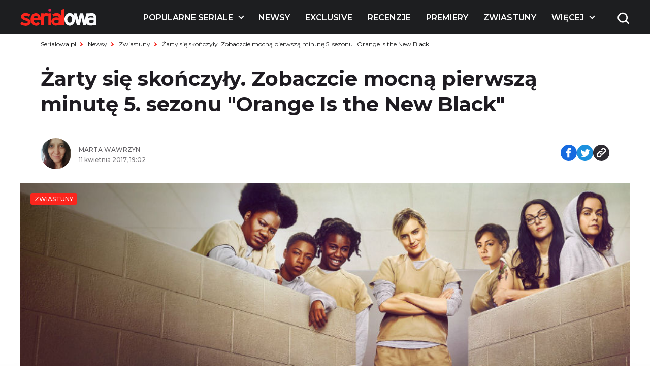

--- FILE ---
content_type: text/html; charset=UTF-8
request_url: https://www.serialowa.pl/148579/orange-is-the-new-black-sezon-5-poczatek-wideo/
body_size: 17403
content:

<!DOCTYPE html>
<html lang="pl-PL">

<head>
  <meta charset="UTF-8">
  <meta name="viewport" content="width=device-width, initial-scale=1, shrink-to-fit=no" />
  <meta name="description" content="Żarty się skończyły. Zobaczcie mocną pierwszą minutę 5. sezonu &quot;Orange Is the New Black&quot; - Serialowa">

      <link rel="shortcut icon" href="https://www.serialowa.pl/wpr/wp-content/uploads/2022/11/favicon-1.png" type="image/x-icon">
  
  <link rel="preconnect" href="https://fonts.googleapis.com">
  <link rel="preconnect" href="https://fonts.gstatic.com" crossorigin>
  <link onload="this.rel='stylesheet'" rel="preload" as="style" href="https://fonts.googleapis.com/css2?family=Montserrat:ital,wght@0,300;0,400;0,500;0,600;0,700;1,300;1,400;1,500;1,600;1,700&display=swap">
  <!--<script id="Cookiebot" src="https://consent.cookiebot.com/uc.js" data-cbid="d55074d0-717f-4818-849e-84bf248eb569" data-blockingmode="auto" type="text/javascript"></script>-->
  <meta name='robots' content='index, follow, max-image-preview:large, max-snippet:-1, max-video-preview:-1' />

	<!-- This site is optimized with the Yoast SEO plugin v19.10 - https://yoast.com/wordpress/plugins/seo/ -->
	<title>Żarty się skończyły. Zobaczcie mocną pierwszą minutę 5. sezonu &quot;Orange Is the New Black&quot; - Serialowa</title><link rel="stylesheet" href="https://www.serialowa.pl/wpr/wp-content/cache/min/1/c26af11ebb04418753dd6430cf3c779a.css" media="all" data-minify="1" />
	<link rel="canonical" href="https://rc.serialowa.pl/148579/orange-is-the-new-black-sezon-5-poczatek-wideo/" />
	<meta property="og:locale" content="pl_PL" />
	<meta property="og:type" content="article" />
	<meta property="og:title" content="Żarty się skończyły. Zobaczcie mocną pierwszą minutę 5. sezonu &quot;Orange Is the New Black&quot; - Serialowa" />
	<meta property="og:description" content="Nowy sezon &#8222;Orange Is the New Black&#8221; zacznie się dokładnie..." />
	<meta property="og:url" content="https://rc.serialowa.pl/148579/orange-is-the-new-black-sezon-5-poczatek-wideo/" />
	<meta property="og:site_name" content="Serialowa" />
	<meta property="article:publisher" content="https://www.facebook.com/Serialowa/" />
	<meta property="article:published_time" content="2017-04-11T17:02:01+00:00" />
	<meta property="article:modified_time" content="2017-04-11T16:59:10+00:00" />
	<meta property="og:image" content="https://rc.serialowa.pl/wpr/wp-content/uploads/2016/06/orange5678.jpg" />
	<meta property="og:image:width" content="1000" />
	<meta property="og:image:height" content="500" />
	<meta property="og:image:type" content="image/jpeg" />
	<meta name="author" content="Marta Wawrzyn" />
	<meta name="twitter:card" content="summary_large_image" />
	<meta name="twitter:creator" content="@madmin" />
	<meta name="twitter:site" content="@serialowa" />
	<script type="application/ld+json" class="yoast-schema-graph">{"@context":"https://schema.org","@graph":[{"@type":"WebPage","@id":"https://rc.serialowa.pl/148579/orange-is-the-new-black-sezon-5-poczatek-wideo/","url":"https://rc.serialowa.pl/148579/orange-is-the-new-black-sezon-5-poczatek-wideo/","name":"Żarty się skończyły. Zobaczcie mocną pierwszą minutę 5. sezonu \"Orange Is the New Black\" - Serialowa","isPartOf":{"@id":"https://www.serialowa.pl/#website"},"primaryImageOfPage":{"@id":"https://rc.serialowa.pl/148579/orange-is-the-new-black-sezon-5-poczatek-wideo/#primaryimage"},"image":{"@id":"https://rc.serialowa.pl/148579/orange-is-the-new-black-sezon-5-poczatek-wideo/#primaryimage"},"thumbnailUrl":"https://www.serialowa.pl/wpr/wp-content/uploads/2016/06/orange5678.jpg","datePublished":"2017-04-11T17:02:01+00:00","dateModified":"2017-04-11T16:59:10+00:00","author":{"@id":"https://www.serialowa.pl/#/schema/person/3985be1dae9a0248fa6704c2f857e659"},"breadcrumb":{"@id":"https://rc.serialowa.pl/148579/orange-is-the-new-black-sezon-5-poczatek-wideo/#breadcrumb"},"inLanguage":"pl-PL","potentialAction":[{"@type":"ReadAction","target":["https://rc.serialowa.pl/148579/orange-is-the-new-black-sezon-5-poczatek-wideo/"]}]},{"@type":"ImageObject","inLanguage":"pl-PL","@id":"https://rc.serialowa.pl/148579/orange-is-the-new-black-sezon-5-poczatek-wideo/#primaryimage","url":"https://www.serialowa.pl/wpr/wp-content/uploads/2016/06/orange5678.jpg","contentUrl":"https://www.serialowa.pl/wpr/wp-content/uploads/2016/06/orange5678.jpg","width":1000,"height":500,"caption":""},{"@type":"BreadcrumbList","@id":"https://rc.serialowa.pl/148579/orange-is-the-new-black-sezon-5-poczatek-wideo/#breadcrumb","itemListElement":[{"@type":"ListItem","position":1,"name":"Serialowa.pl","item":"https://www.serialowa.pl/"},{"@type":"ListItem","position":2,"name":"Newsy","item":"https://www.serialowa.pl/kategoria/news/"},{"@type":"ListItem","position":3,"name":"Zwiastuny","item":"https://www.serialowa.pl/kategoria/news/wideo/"},{"@type":"ListItem","position":4,"name":"Żarty się skończyły. Zobaczcie mocną pierwszą minutę 5. sezonu \"Orange Is the New Black\""}]},{"@type":"WebSite","@id":"https://www.serialowa.pl/#website","url":"https://www.serialowa.pl/","name":"Serialowa","description":"Wszystko, co chcielibyście wiedzieć o serialach","potentialAction":[{"@type":"SearchAction","target":{"@type":"EntryPoint","urlTemplate":"https://www.serialowa.pl/?s={search_term_string}"},"query-input":"required name=search_term_string"}],"inLanguage":"pl-PL"},{"@type":"Person","@id":"https://www.serialowa.pl/#/schema/person/3985be1dae9a0248fa6704c2f857e659","name":"Marta Wawrzyn","image":{"@type":"ImageObject","inLanguage":"pl-PL","@id":"https://www.serialowa.pl/#/schema/person/image/","url":"https://www.serialowa.pl/wpr/wp-content/uploads/2022/11/5.jpeg","contentUrl":"https://www.serialowa.pl/wpr/wp-content/uploads/2022/11/5.jpeg","caption":"Marta Wawrzyn"},"sameAs":["https://twitter.com/madmin"],"url":"https://www.serialowa.pl/author/martawawrzyn/"}]}</script>
	<!-- / Yoast SEO plugin. -->


		<!-- This site uses the Google Analytics by MonsterInsights plugin v8.10.1 - Using Analytics tracking - https://www.monsterinsights.com/ -->
							<script
				src="//www.googletagmanager.com/gtag/js?id=UA-22696632-1"  data-cfasync="false" data-wpfc-render="false" type="text/javascript" async></script>
			<script data-cfasync="false" data-wpfc-render="false" type="text/javascript">
				var mi_version = '8.10.1';
				var mi_track_user = true;
				var mi_no_track_reason = '';
				
								var disableStrs = [
															'ga-disable-UA-22696632-1',
									];

				/* Function to detect opted out users */
				function __gtagTrackerIsOptedOut() {
					for (var index = 0; index < disableStrs.length; index++) {
						if (document.cookie.indexOf(disableStrs[index] + '=true') > -1) {
							return true;
						}
					}

					return false;
				}

				/* Disable tracking if the opt-out cookie exists. */
				if (__gtagTrackerIsOptedOut()) {
					for (var index = 0; index < disableStrs.length; index++) {
						window[disableStrs[index]] = true;
					}
				}

				/* Opt-out function */
				function __gtagTrackerOptout() {
					for (var index = 0; index < disableStrs.length; index++) {
						document.cookie = disableStrs[index] + '=true; expires=Thu, 31 Dec 2099 23:59:59 UTC; path=/';
						window[disableStrs[index]] = true;
					}
				}

				if ('undefined' === typeof gaOptout) {
					function gaOptout() {
						__gtagTrackerOptout();
					}
				}
								window.dataLayer = window.dataLayer || [];

				window.MonsterInsightsDualTracker = {
					helpers: {},
					trackers: {},
				};
				if (mi_track_user) {
					function __gtagDataLayer() {
						dataLayer.push(arguments);
					}

					function __gtagTracker(type, name, parameters) {
						if (!parameters) {
							parameters = {};
						}

						if (parameters.send_to) {
							__gtagDataLayer.apply(null, arguments);
							return;
						}

						if (type === 'event') {
							
														parameters.send_to = monsterinsights_frontend.ua;
							__gtagDataLayer(type, name, parameters);
													} else {
							__gtagDataLayer.apply(null, arguments);
						}
					}

					__gtagTracker('js', new Date());
					__gtagTracker('set', {
						'developer_id.dZGIzZG': true,
											});
															__gtagTracker('config', 'UA-22696632-1', {"forceSSL":"true"} );
										window.gtag = __gtagTracker;										(function () {
						/* https://developers.google.com/analytics/devguides/collection/analyticsjs/ */
						/* ga and __gaTracker compatibility shim. */
						var noopfn = function () {
							return null;
						};
						var newtracker = function () {
							return new Tracker();
						};
						var Tracker = function () {
							return null;
						};
						var p = Tracker.prototype;
						p.get = noopfn;
						p.set = noopfn;
						p.send = function () {
							var args = Array.prototype.slice.call(arguments);
							args.unshift('send');
							__gaTracker.apply(null, args);
						};
						var __gaTracker = function () {
							var len = arguments.length;
							if (len === 0) {
								return;
							}
							var f = arguments[len - 1];
							if (typeof f !== 'object' || f === null || typeof f.hitCallback !== 'function') {
								if ('send' === arguments[0]) {
									var hitConverted, hitObject = false, action;
									if ('event' === arguments[1]) {
										if ('undefined' !== typeof arguments[3]) {
											hitObject = {
												'eventAction': arguments[3],
												'eventCategory': arguments[2],
												'eventLabel': arguments[4],
												'value': arguments[5] ? arguments[5] : 1,
											}
										}
									}
									if ('pageview' === arguments[1]) {
										if ('undefined' !== typeof arguments[2]) {
											hitObject = {
												'eventAction': 'page_view',
												'page_path': arguments[2],
											}
										}
									}
									if (typeof arguments[2] === 'object') {
										hitObject = arguments[2];
									}
									if (typeof arguments[5] === 'object') {
										Object.assign(hitObject, arguments[5]);
									}
									if ('undefined' !== typeof arguments[1].hitType) {
										hitObject = arguments[1];
										if ('pageview' === hitObject.hitType) {
											hitObject.eventAction = 'page_view';
										}
									}
									if (hitObject) {
										action = 'timing' === arguments[1].hitType ? 'timing_complete' : hitObject.eventAction;
										hitConverted = mapArgs(hitObject);
										__gtagTracker('event', action, hitConverted);
									}
								}
								return;
							}

							function mapArgs(args) {
								var arg, hit = {};
								var gaMap = {
									'eventCategory': 'event_category',
									'eventAction': 'event_action',
									'eventLabel': 'event_label',
									'eventValue': 'event_value',
									'nonInteraction': 'non_interaction',
									'timingCategory': 'event_category',
									'timingVar': 'name',
									'timingValue': 'value',
									'timingLabel': 'event_label',
									'page': 'page_path',
									'location': 'page_location',
									'title': 'page_title',
								};
								for (arg in args) {
																		if (!(!args.hasOwnProperty(arg) || !gaMap.hasOwnProperty(arg))) {
										hit[gaMap[arg]] = args[arg];
									} else {
										hit[arg] = args[arg];
									}
								}
								return hit;
							}

							try {
								f.hitCallback();
							} catch (ex) {
							}
						};
						__gaTracker.create = newtracker;
						__gaTracker.getByName = newtracker;
						__gaTracker.getAll = function () {
							return [];
						};
						__gaTracker.remove = noopfn;
						__gaTracker.loaded = true;
						window['__gaTracker'] = __gaTracker;
					})();
									} else {
										console.log("");
					(function () {
						function __gtagTracker() {
							return null;
						}

						window['__gtagTracker'] = __gtagTracker;
						window['gtag'] = __gtagTracker;
					})();
									}
			</script>
				<!-- / Google Analytics by MonsterInsights -->
		
<style id='global-styles-inline-css' type='text/css'>
body{--wp--preset--color--black: #000000;--wp--preset--color--cyan-bluish-gray: #abb8c3;--wp--preset--color--white: #ffffff;--wp--preset--color--pale-pink: #f78da7;--wp--preset--color--vivid-red: #cf2e2e;--wp--preset--color--luminous-vivid-orange: #ff6900;--wp--preset--color--luminous-vivid-amber: #fcb900;--wp--preset--color--light-green-cyan: #7bdcb5;--wp--preset--color--vivid-green-cyan: #00d084;--wp--preset--color--pale-cyan-blue: #8ed1fc;--wp--preset--color--vivid-cyan-blue: #0693e3;--wp--preset--color--vivid-purple: #9b51e0;--wp--preset--gradient--vivid-cyan-blue-to-vivid-purple: linear-gradient(135deg,rgba(6,147,227,1) 0%,rgb(155,81,224) 100%);--wp--preset--gradient--light-green-cyan-to-vivid-green-cyan: linear-gradient(135deg,rgb(122,220,180) 0%,rgb(0,208,130) 100%);--wp--preset--gradient--luminous-vivid-amber-to-luminous-vivid-orange: linear-gradient(135deg,rgba(252,185,0,1) 0%,rgba(255,105,0,1) 100%);--wp--preset--gradient--luminous-vivid-orange-to-vivid-red: linear-gradient(135deg,rgba(255,105,0,1) 0%,rgb(207,46,46) 100%);--wp--preset--gradient--very-light-gray-to-cyan-bluish-gray: linear-gradient(135deg,rgb(238,238,238) 0%,rgb(169,184,195) 100%);--wp--preset--gradient--cool-to-warm-spectrum: linear-gradient(135deg,rgb(74,234,220) 0%,rgb(151,120,209) 20%,rgb(207,42,186) 40%,rgb(238,44,130) 60%,rgb(251,105,98) 80%,rgb(254,248,76) 100%);--wp--preset--gradient--blush-light-purple: linear-gradient(135deg,rgb(255,206,236) 0%,rgb(152,150,240) 100%);--wp--preset--gradient--blush-bordeaux: linear-gradient(135deg,rgb(254,205,165) 0%,rgb(254,45,45) 50%,rgb(107,0,62) 100%);--wp--preset--gradient--luminous-dusk: linear-gradient(135deg,rgb(255,203,112) 0%,rgb(199,81,192) 50%,rgb(65,88,208) 100%);--wp--preset--gradient--pale-ocean: linear-gradient(135deg,rgb(255,245,203) 0%,rgb(182,227,212) 50%,rgb(51,167,181) 100%);--wp--preset--gradient--electric-grass: linear-gradient(135deg,rgb(202,248,128) 0%,rgb(113,206,126) 100%);--wp--preset--gradient--midnight: linear-gradient(135deg,rgb(2,3,129) 0%,rgb(40,116,252) 100%);--wp--preset--duotone--dark-grayscale: url('#wp-duotone-dark-grayscale');--wp--preset--duotone--grayscale: url('#wp-duotone-grayscale');--wp--preset--duotone--purple-yellow: url('#wp-duotone-purple-yellow');--wp--preset--duotone--blue-red: url('#wp-duotone-blue-red');--wp--preset--duotone--midnight: url('#wp-duotone-midnight');--wp--preset--duotone--magenta-yellow: url('#wp-duotone-magenta-yellow');--wp--preset--duotone--purple-green: url('#wp-duotone-purple-green');--wp--preset--duotone--blue-orange: url('#wp-duotone-blue-orange');--wp--preset--font-size--small: 13px;--wp--preset--font-size--medium: 20px;--wp--preset--font-size--large: 36px;--wp--preset--font-size--x-large: 42px;}.has-black-color{color: var(--wp--preset--color--black) !important;}.has-cyan-bluish-gray-color{color: var(--wp--preset--color--cyan-bluish-gray) !important;}.has-white-color{color: var(--wp--preset--color--white) !important;}.has-pale-pink-color{color: var(--wp--preset--color--pale-pink) !important;}.has-vivid-red-color{color: var(--wp--preset--color--vivid-red) !important;}.has-luminous-vivid-orange-color{color: var(--wp--preset--color--luminous-vivid-orange) !important;}.has-luminous-vivid-amber-color{color: var(--wp--preset--color--luminous-vivid-amber) !important;}.has-light-green-cyan-color{color: var(--wp--preset--color--light-green-cyan) !important;}.has-vivid-green-cyan-color{color: var(--wp--preset--color--vivid-green-cyan) !important;}.has-pale-cyan-blue-color{color: var(--wp--preset--color--pale-cyan-blue) !important;}.has-vivid-cyan-blue-color{color: var(--wp--preset--color--vivid-cyan-blue) !important;}.has-vivid-purple-color{color: var(--wp--preset--color--vivid-purple) !important;}.has-black-background-color{background-color: var(--wp--preset--color--black) !important;}.has-cyan-bluish-gray-background-color{background-color: var(--wp--preset--color--cyan-bluish-gray) !important;}.has-white-background-color{background-color: var(--wp--preset--color--white) !important;}.has-pale-pink-background-color{background-color: var(--wp--preset--color--pale-pink) !important;}.has-vivid-red-background-color{background-color: var(--wp--preset--color--vivid-red) !important;}.has-luminous-vivid-orange-background-color{background-color: var(--wp--preset--color--luminous-vivid-orange) !important;}.has-luminous-vivid-amber-background-color{background-color: var(--wp--preset--color--luminous-vivid-amber) !important;}.has-light-green-cyan-background-color{background-color: var(--wp--preset--color--light-green-cyan) !important;}.has-vivid-green-cyan-background-color{background-color: var(--wp--preset--color--vivid-green-cyan) !important;}.has-pale-cyan-blue-background-color{background-color: var(--wp--preset--color--pale-cyan-blue) !important;}.has-vivid-cyan-blue-background-color{background-color: var(--wp--preset--color--vivid-cyan-blue) !important;}.has-vivid-purple-background-color{background-color: var(--wp--preset--color--vivid-purple) !important;}.has-black-border-color{border-color: var(--wp--preset--color--black) !important;}.has-cyan-bluish-gray-border-color{border-color: var(--wp--preset--color--cyan-bluish-gray) !important;}.has-white-border-color{border-color: var(--wp--preset--color--white) !important;}.has-pale-pink-border-color{border-color: var(--wp--preset--color--pale-pink) !important;}.has-vivid-red-border-color{border-color: var(--wp--preset--color--vivid-red) !important;}.has-luminous-vivid-orange-border-color{border-color: var(--wp--preset--color--luminous-vivid-orange) !important;}.has-luminous-vivid-amber-border-color{border-color: var(--wp--preset--color--luminous-vivid-amber) !important;}.has-light-green-cyan-border-color{border-color: var(--wp--preset--color--light-green-cyan) !important;}.has-vivid-green-cyan-border-color{border-color: var(--wp--preset--color--vivid-green-cyan) !important;}.has-pale-cyan-blue-border-color{border-color: var(--wp--preset--color--pale-cyan-blue) !important;}.has-vivid-cyan-blue-border-color{border-color: var(--wp--preset--color--vivid-cyan-blue) !important;}.has-vivid-purple-border-color{border-color: var(--wp--preset--color--vivid-purple) !important;}.has-vivid-cyan-blue-to-vivid-purple-gradient-background{background: var(--wp--preset--gradient--vivid-cyan-blue-to-vivid-purple) !important;}.has-light-green-cyan-to-vivid-green-cyan-gradient-background{background: var(--wp--preset--gradient--light-green-cyan-to-vivid-green-cyan) !important;}.has-luminous-vivid-amber-to-luminous-vivid-orange-gradient-background{background: var(--wp--preset--gradient--luminous-vivid-amber-to-luminous-vivid-orange) !important;}.has-luminous-vivid-orange-to-vivid-red-gradient-background{background: var(--wp--preset--gradient--luminous-vivid-orange-to-vivid-red) !important;}.has-very-light-gray-to-cyan-bluish-gray-gradient-background{background: var(--wp--preset--gradient--very-light-gray-to-cyan-bluish-gray) !important;}.has-cool-to-warm-spectrum-gradient-background{background: var(--wp--preset--gradient--cool-to-warm-spectrum) !important;}.has-blush-light-purple-gradient-background{background: var(--wp--preset--gradient--blush-light-purple) !important;}.has-blush-bordeaux-gradient-background{background: var(--wp--preset--gradient--blush-bordeaux) !important;}.has-luminous-dusk-gradient-background{background: var(--wp--preset--gradient--luminous-dusk) !important;}.has-pale-ocean-gradient-background{background: var(--wp--preset--gradient--pale-ocean) !important;}.has-electric-grass-gradient-background{background: var(--wp--preset--gradient--electric-grass) !important;}.has-midnight-gradient-background{background: var(--wp--preset--gradient--midnight) !important;}.has-small-font-size{font-size: var(--wp--preset--font-size--small) !important;}.has-medium-font-size{font-size: var(--wp--preset--font-size--medium) !important;}.has-large-font-size{font-size: var(--wp--preset--font-size--large) !important;}.has-x-large-font-size{font-size: var(--wp--preset--font-size--x-large) !important;}
.wp-block-navigation a:where(:not(.wp-element-button)){color: inherit;}
:where(.wp-block-columns.is-layout-flex){gap: 2em;}
.wp-block-pullquote{font-size: 1.5em;line-height: 1.6;}
</style>





<script type='text/javascript' src='https://www.serialowa.pl/wpr/wp-content/themes/serialowa/assets/js/jquery.min.js?ver=3.6.2' id='dk-jquery-js'></script>
<script type='text/javascript' src='https://www.serialowa.pl/wpr/wp-content/themes/serialowa/custom/serialowa.js?ver=1.29' id='serialowa-js'></script>
<script type='text/javascript' src='https://www.serialowa.pl/wpr/wp-content/themes/serialowa/assets/js/app.js?ver=1.13' id='dk-app-js-js'></script>
<script data-minify="1" type='text/javascript' src='https://www.serialowa.pl/wpr/wp-content/cache/min/1/wpr/wp-content/themes/serialowa/wp.js?ver=1770044655' id='dk-wp-js-js'></script>
<script type='text/javascript' src='https://www.serialowa.pl/wpr/wp-content/plugins/google-analytics-for-wordpress/assets/js/frontend-gtag.min.js?ver=8.10.1' id='monsterinsights-frontend-script-js'></script>
<script data-cfasync="false" data-wpfc-render="false" type="text/javascript" id='monsterinsights-frontend-script-js-extra'>/* <![CDATA[ */
var monsterinsights_frontend = {"js_events_tracking":"true","download_extensions":"doc,pdf,ppt,zip,xls,docx,pptx,xlsx","inbound_paths":"[]","home_url":"https:\/\/www.serialowa.pl","hash_tracking":"false","ua":"UA-22696632-1","v4_id":""};/* ]]> */
</script>
<script type='application/json' id='wpp-json'>
{"sampling_active":0,"sampling_rate":100,"ajax_url":"https:\/\/www.serialowa.pl\/wp-json\/wordpress-popular-posts\/v1\/popular-posts","api_url":"https:\/\/www.serialowa.pl\/wp-json\/wordpress-popular-posts","ID":148579,"token":"07500426ab","lang":0,"debug":0}
</script>
<script type='text/javascript' src='https://www.serialowa.pl/wpr/wp-content/plugins/wordpress-popular-posts/assets/js/wpp.min.js?ver=6.0.4' id='wpp-js-js'></script>
<link rel="https://api.w.org/" href="https://www.serialowa.pl/wp-json/" /><link rel="alternate" type="application/json" href="https://www.serialowa.pl/wp-json/wp/v2/posts/148579" /><link rel="alternate" type="application/json+oembed" href="https://www.serialowa.pl/wp-json/oembed/1.0/embed?url=https%3A%2F%2Fwww.serialowa.pl%2F148579%2Forange-is-the-new-black-sezon-5-poczatek-wideo%2F" />
<link rel="alternate" type="text/xml+oembed" href="https://www.serialowa.pl/wp-json/oembed/1.0/embed?url=https%3A%2F%2Fwww.serialowa.pl%2F148579%2Forange-is-the-new-black-sezon-5-poczatek-wideo%2F&#038;format=xml" />
<style type="text/css" id="simple-css-output">#blackbird { width: 78px; margin-top: -1px;}.dfp.outofpage { display: none !important;}.wpvq-single-page { font-family: "Oswald", sans-serif;}.wpvq-question .wpvq-question-label { text-align: left !important; font-weight: 400 !important; line-height: 32px !important; }.wpvq-question.wpvq-line .vq-css-label { line-height: 120%; }.wpvq-answer { border: 0px !important; }div.wpvq-next-page button.wpvq-next-page-button:hover { cursor: pointer; }span.wpvq-quiz-title { margin-bottom: 10px; }.wpvq-answer-true { background: #66d821 !important;}.wpvq-answer-false { background: #f62a12 !important;}#wpvq-general-results { font-family: "Oswald", sans-serif;}div#wpvq-share-buttons { margin-top: 10px; }</style><!-- Markup (JSON-LD) structured in schema.org ver.4.8.1 START -->
<script type="application/ld+json">
{
    "@context": "https://schema.org",
    "@type": "Article",
    "mainEntityOfPage": {
        "@type": "WebPage",
        "@id": "https://www.serialowa.pl/148579/orange-is-the-new-black-sezon-5-poczatek-wideo/"
    },
    "headline": "Żarty się skończyły. Zobaczcie mocną pierwszą minutę 5. sezonu \"Orange Is the New Black\"",
    "datePublished": "2017-04-11T19:02:01+0200",
    "dateModified": "2017-04-11T18:59:10+0200",
    "author": {
        "@type": "Person",
        "name": "Marta Wawrzyn"
    },
    "description": "Nowy sezon \"Orange Is the New Black\" zacznie się dokładnie w tym miejscu, w którym skończył się poprzedni. Już",
    "image": {
        "@type": "ImageObject",
        "url": "https://www.serialowa.pl/wpr/wp-content/uploads/2016/06/orange5678.jpg",
        "width": 1000,
        "height": 500
    },
    "publisher": {
        "@type": "Organization",
        "name": "Serialowa.pl",
        "logo": {
            "@type": "ImageObject",
            "url": "https://www.serialowa.pl/wpr/wp-content/uploads/2019/03/serialowa-logox60px.png",
            "width": 229,
            "height": 60
        }
    }
}
</script>
<!-- Markup (JSON-LD) structured in schema.org END -->
            <style id="wpp-loading-animation-styles">@-webkit-keyframes bgslide{from{background-position-x:0}to{background-position-x:-200%}}@keyframes bgslide{from{background-position-x:0}to{background-position-x:-200%}}.wpp-widget-placeholder,.wpp-widget-block-placeholder{margin:0 auto;width:60px;height:3px;background:#dd3737;background:linear-gradient(90deg,#dd3737 0%,#571313 10%,#dd3737 100%);background-size:200% auto;border-radius:3px;-webkit-animation:bgslide 1s infinite linear;animation:bgslide 1s infinite linear}</style>
            <script type='text/javascript' data-wpmeteor-nooptimize="true">
var googletag = googletag || {}; googletag.cmd = googletag.cmd || [];
(function() { var gads = document.createElement('script'); gads.async = true; gads.type = 'text/javascript'; var useSSL = 'https:' == document.location.protocol; gads.src = (useSSL ? 'https:' : 'http:') + '//www.googletagservices.com/tag/js/gpt.js'; var node = document.getElementsByTagName('script')[0]; node.parentNode.insertBefore(gads, node); })();
</script>

<script type='text/javascript' data-wpmeteor-nooptimize="true">
googletag.cmd.push(function() {
var dfp = serialowapl.dfp;
dfp.preDFP();
if(serialowapl.dfp.enabled('t-wideboard1'))dfp.slots["t-wideboard1"] = googletag.defineSlot('/52681517/t-wideboard1', [1200, 300], 'spl-ad-t-wideboard1').defineSizeMapping(dfp.mappings.wideboard).addService(googletag.pubads());
if(serialowapl.dfp.enabled('t-wideboard2'))dfp.slots["t-wideboard2"] = googletag.defineSlot('/52681517/t-wideboard2', [1200, 300], 'spl-ad-t-wideboard2').defineSizeMapping(dfp.mappings.wideboard).addService(googletag.pubads());
if(serialowapl.dfp.enabled('t-screening'))dfp.slots["t-screening"] = googletag.defineSlot('/52681517/t-screening', [1200, 300], 'spl-ad-t-screening').defineSizeMapping(dfp.mappings.wideboard).addService(googletag.pubads());
if(serialowapl.dfp.enabled('t-halfpage1'))dfp.slots["t-halfpage1"] = googletag.defineSlot('/52681517/t-halfpage1', [300, 600], 'spl-ad-t-halfpage1').defineSizeMapping(dfp.mappings.halfpage).addService(googletag.pubads());
if(serialowapl.dfp.enabled('t-halfpage2'))dfp.slots["t-halfpage2"] = googletag.defineSlot('/52681517/t-halfpage2', [300, 600], 'spl-ad-t-halfpage2').defineSizeMapping(dfp.mappings.halfpage).addService(googletag.pubads());
if(serialowapl.dfp.enabled('t-intext1'))if (dfp.device_type != 'desktop')
  dfp.slots["t-intext1"] = googletag.defineSlot('/52681517/t-intext1', [300, 250], 'spl-ad-t-intext1').defineSizeMapping(dfp.mappings.intext).addService(googletag.pubads());
if(serialowapl.dfp.enabled('t-intext2'))if (dfp.device_type != 'desktop')
  dfp.slots["t-intext2"] = googletag.defineSlot('/52681517/t-intext2', [300, 250], 'spl-ad-t-intext2').defineSizeMapping(dfp.mappings.intext).addService(googletag.pubads());
if(serialowapl.dfp.enabled('t-intext3'))if (dfp.device_type != 'desktop')
  dfp.slots["t-intext3"] = googletag.defineSlot('/52681517/t-intext3', [300, 250], 'spl-ad-t-intext3').defineSizeMapping(dfp.mappings.intext).addService(googletag.pubads());
if(serialowapl.dfp.enabled('t-intext4'))if (dfp.device_type != 'desktop')
  dfp.slots["t-intext4"] = googletag.defineSlot('/52681517/t-intext4', [300, 250], 'spl-ad-t-intext4').defineSizeMapping(dfp.mappings.intext).addService(googletag.pubads());
if(serialowapl.dfp.enabled('t-intext5'))if (dfp.device_type != 'desktop')
  dfp.slots["t-intext5"] = googletag.defineSlot('/52681517/t-intext5', [300, 250], 'spl-ad-t-intext5').defineSizeMapping(dfp.mappings.intext).addService(googletag.pubads());
if(serialowapl.dfp.enabled('t-intext-manual'))dfp.slots["t-intext-manual"] = googletag.defineSlot('/52681517/t-intext-manual', [740, 300], 'spl-ad-t-intext-manual').defineSizeMapping(dfp.mappings.intexthybrid).addService(googletag.pubads());
if(serialowapl.dfp.enabled('t-welcomescreen'))dfp.slots["t-welcomescreen"] = googletag.defineSlot('/52681517/t-welcomescreen', [1, 1], 'spl-ad-t-welcomescreen').addService(googletag.pubads());
googletag.pubads().setTargeting('post_id','148579');
googletag.pubads().setTargeting('page_type','post');
googletag.pubads().setTargeting('uri', '/148579/orange-is-the-new-black-sezon-5-poczatek-wideo/');
googletag.pubads().setTargeting('device_type', dfp.device_type);
googletag.pubads().addEventListener('slotRenderEnded', dfp.rendered);
//googletag.pubads().enableSingleRequest();
googletag.pubads().collapseEmptyDivs(true);
googletag.enableServices();
});
</script>
<meta property="fb:app_id" content="2560976087378951" /><script async src="//get.optad360.io/sf/1a97278b-3754-4426-95a2-9a88e96bad9c/plugin.min.js"></script><noscript><style id="rocket-lazyload-nojs-css">.rll-youtube-player, [data-lazy-src]{display:none !important;}</style></noscript>  <title>Żarty się skończyły. Zobaczcie mocną pierwszą minutę 5. sezonu &quot;Orange Is the New Black&quot; - Serialowa</title>
  <script src="https://www.serialowa.pl/wpr/wp-content/themes/serialowa/assets/js/portionMenu.js?v=1.18" data-wpmeteor-nooptimize="true"></script>
  <script data-wpmeteor-nooptimize="true">
    if (window.location.toString().includes("wpvqas")) {
      var scrollDiv = document.querySelector(".wpvq-single-page").offsetTop;
      window.scrollTo({ top: scrollDiv, behavior: 'smooth'});
      location.href = "#wpvq-quiz-14";
    }
  </script>
  <script async src="https://pagead2.googlesyndication.com/pagead/js/adsbygoogle.js?client=ca-pub-9313748373694299" crossorigin="anonymous"></script>
  <!-- (C)2000-2021 Gemius SA - gemiusPrism  / Wezel zbiorczy pp.serialowa.pl1/Strona glowna serwisu -->
  <script type="text/javascript">
  <!--//--><![CDATA[//><!--
  var pp_gemius_identifier = 'zIgw5.CEp8rcrJ.RshiZSsWnnDPNij.toFep8C8eou3.W7';
  // lines below shouldn't be edited
  function gemius_pending(i) { window[i] = window[i] || function() {var x = window[i+'_pdata'] = window[i+'_pdata'] || []; x[x.length]=arguments;};};gemius_pending('gemius_hit'); gemius_pending('gemius_event'); gemius_pending('pp_gemius_hit'); gemius_pending('pp_gemius_event');(function(d,t) {try {var gt=d.createElement(t),s=d.getElementsByTagName(t)[0],l='http'+((location.protocol=='https:')?'s':''); gt.setAttribute('async','async');gt.setAttribute('defer','defer'); gt.src=l+'://gapl.hit.gemius.pl/xgemius.min.js'; s.parentNode.insertBefore(gt,s);} catch (e) {}})(document,'script');
  //--><!]]>
  </script>
<!-- DFP Ad blocking recovery -->
<script async src="https://fundingchoicesmessages.google.com/i/pub-9313748373694299?ers=1" nonce="6gwYdXbluPK8jg68g5Kahw"></script><script nonce="6gwYdXbluPK8jg68g5Kahw">(function() {function signalGooglefcPresent() {if (!window.frames['googlefcPresent']) {if (document.body) {const iframe = document.createElement('iframe'); iframe.style = 'width: 0; height: 0; border: none; z-index: -1000; left: -1000px; top: -1000px;'; iframe.style.display = 'none'; iframe.name = 'googlefcPresent'; document.body.appendChild(iframe);} else {setTimeout(signalGooglefcPresent, 0);}}}signalGooglefcPresent();})();</script>
<!-- Matomo -->
<script>
  var _paq = window._paq = window._paq || [];
  /* tracker methods like "setCustomDimension" should be called before "trackPageView" */
  _paq.push(['trackPageView']);
  _paq.push(['enableLinkTracking']);
  (function() {
    var u="//stat.serialowa.pl/matomo/";
    _paq.push(['setTrackerUrl', u+'matomo.php']);
    _paq.push(['setSiteId', '1']);
    var d=document, g=d.createElement('script'), s=d.getElementsByTagName('script')[0];
    g.async=true; g.src=u+'matomo.js'; s.parentNode.insertBefore(g,s);
  })();
</script>
<!-- End Matomo Code -->
</head>

<body class="post-template-default single single-post postid-148579 single-format-standard has-stickable-site-header">
  <div class="search__wrapper js-search-wrapper">
    <div class="overlay"></div>
    <div class="search__wrapper__form">
      <form method="GET" action="https://www.serialowa.pl">
        <input tabindex="-1" type="text" placeholder="szukaj" name="s">
        <button aria-label="submit" type="submit">
          <img class="search" width="25" height="25" src="data:image/svg+xml,%3Csvg%20xmlns='http://www.w3.org/2000/svg'%20viewBox='0%200%2025%2025'%3E%3C/svg%3E" alt="Wyszukiwarka" data-lazy-src="https://www.serialowa.pl/wpr/wp-content/themes/serialowa/assets/images/content/search.png"><noscript><img class="search" width="25" height="25" src="https://www.serialowa.pl/wpr/wp-content/themes/serialowa/assets/images/content/search.png" alt="Wyszukiwarka"></noscript>
        </button>
      </form>
    </div>
  </div>
  <header>
    <img width="77" height="65" class="js-open-mobile-menu hamburger__icon" src="data:image/svg+xml,%3Csvg%20xmlns='http://www.w3.org/2000/svg'%20viewBox='0%200%2077%2065'%3E%3C/svg%3E" alt="Menu toggle" data-lazy-src="https://www.serialowa.pl/wpr/wp-content/themes/serialowa/assets/images/content/hamburger.png"><noscript><img width="77" height="65" class="js-open-mobile-menu hamburger__icon" src="https://www.serialowa.pl/wpr/wp-content/themes/serialowa/assets/images/content/hamburger.png" alt="Menu toggle"></noscript>
    <div class="container">
      <div class="header__grid js-main-menu">
        <div class="header__grid__logo js-main-menu-left">
          <a aria-label="Logo" href="/">
            <img width="150" height="34" src="data:image/svg+xml,%3Csvg%20xmlns='http://www.w3.org/2000/svg'%20viewBox='0%200%20150%2034'%3E%3C/svg%3E" alt="Logo" data-lazy-src="/wpr/wp-content/uploads/2022/11/serialowa-logo-1.svg"><noscript><img width="150" height="34" src="/wpr/wp-content/uploads/2022/11/serialowa-logo-1.svg" alt="Logo"></noscript>
          </a>
        </div>
        <div class="header__grid__nav">
          <nav>
            <ul class="wp-menu">
                                              <li id="main-menu-item-131185" class="has-submenu">
                  <a href="#" aria-label="Popularne seriale">
                    Popularne seriale                  </a>
                </li>
                                              <li id="main-menu-item-131186" class="">
                  <a href="https://www.serialowa.pl/kategoria/news/" aria-label="Newsy">
                    Newsy                  </a>
                </li>
                                              <li id="main-menu-item-450266" class="">
                  <a href="https://www.serialowa.pl/kategoria/news/exclusive/" aria-label="Exclusive">
                    Exclusive                  </a>
                </li>
                                              <li id="main-menu-item-168544" class="">
                  <a href="https://www.serialowa.pl/kategoria/recenzje/" aria-label="Recenzje">
                    Recenzje                  </a>
                </li>
                                              <li id="main-menu-item-605065" class="">
                  <a href="https://www.serialowa.pl/604378/daty-premier-seriali-kalendarz-zima-wiosna-2026/" aria-label="Premiery">
                    Premiery                  </a>
                </li>
                                              <li id="main-menu-item-373379" class="">
                  <a href="https://www.serialowa.pl/kategoria/news/wideo/" aria-label="Zwiastuny">
                    Zwiastuny                  </a>
                </li>
                                              <li id="main-menu-item-456374" class="">
                  <a href="https://www.serialowa.pl/kategoria/topten/" aria-label="Rankingi">
                    Rankingi                  </a>
                </li>
                                              <li id="main-menu-item-340865" class="">
                  <a href="https://www.serialowa.pl/reklama/" aria-label="Reklama">
                    Reklama                  </a>
                </li>
                                              <li id="main-menu-item-373380" class="">
                  <a href="https://www.serialowa.pl/kontakt/" aria-label="Kontakt">
                    Kontakt                  </a>
                </li>
                            <li id="portion-menu" class="has-submenu js-portion-menu-btn" style="display: none;">
                <a href="#" aria-label="Więcej">Więcej</a>
              </li>
            </ul>
          </nav>
          <div class="header__grid__right js-main-menu-right">
                        <div class="search__wrapper__color">
              <img class="search js-toggle-search" width="40" height="40" src="data:image/svg+xml,%3Csvg%20xmlns='http://www.w3.org/2000/svg'%20viewBox='0%200%2040%2040'%3E%3C/svg%3E" alt="Wyszukiwarka" data-lazy-src="https://www.serialowa.pl/wpr/wp-content/themes/serialowa/assets/images/content/search-color.png"><noscript><img class="search js-toggle-search" width="40" height="40" src="https://www.serialowa.pl/wpr/wp-content/themes/serialowa/assets/images/content/search-color.png" alt="Wyszukiwarka"></noscript>
            </div>
          </div>
        </div>
      </div>
    </div>
  </header>

  <div class="mobile__menu js-mobile-menu">
    <nav>
      <ul class="wp-menu">
                  <li id="main-menu-item-131185" class="has-submenu">
            <a href="#" aria-label="Popularne seriale">
              Popularne seriale            </a>
          </li>
                  <li id="main-menu-item-131186" class="">
            <a href="https://www.serialowa.pl/kategoria/news/" aria-label="Newsy">
              Newsy            </a>
          </li>
                  <li id="main-menu-item-450266" class="">
            <a href="https://www.serialowa.pl/kategoria/news/exclusive/" aria-label="Exclusive">
              Exclusive            </a>
          </li>
                  <li id="main-menu-item-168544" class="">
            <a href="https://www.serialowa.pl/kategoria/recenzje/" aria-label="Recenzje">
              Recenzje            </a>
          </li>
                  <li id="main-menu-item-605065" class="">
            <a href="https://www.serialowa.pl/604378/daty-premier-seriali-kalendarz-zima-wiosna-2026/" aria-label="Premiery">
              Premiery            </a>
          </li>
                  <li id="main-menu-item-373379" class="">
            <a href="https://www.serialowa.pl/kategoria/news/wideo/" aria-label="Zwiastuny">
              Zwiastuny            </a>
          </li>
                  <li id="main-menu-item-456374" class="">
            <a href="https://www.serialowa.pl/kategoria/topten/" aria-label="Rankingi">
              Rankingi            </a>
          </li>
                  <li id="main-menu-item-340865" class="">
            <a href="https://www.serialowa.pl/reklama/" aria-label="Reklama">
              Reklama            </a>
          </li>
                  <li id="main-menu-item-373380" class="">
            <a href="https://www.serialowa.pl/kontakt/" aria-label="Kontakt">
              Kontakt            </a>
          </li>
              </ul>
    </nav>
      </div>

      <div data-id="main-menu-item-131185" class="header__submenu">
      <div class="container">
        <div class="header__submenu__back js-back-submenu">
          <div class="small__arrow small__arrow--white"></div>
          <span>powrót</span>
        </div>
        <div class="header__submenu__grid">

                      <div class="header__submenu--column">
              <ul class="sub-menu">
                                  <li id="sub-menu-item-605111">
                    <a href="https://www.serialowa.pl/serial/industry/" aria-label="Branża">
                      Branża                    </a>
                  </li>
                                  <li id="sub-menu-item-605116">
                    <a href="https://www.serialowa.pl/serial/bridgerton/" aria-label="Bridgertonowie">
                      Bridgertonowie                    </a>
                  </li>
                                  <li id="sub-menu-item-469109">
                    <a href="https://www.serialowa.pl/serial/chirurdzy/" aria-label="Chirurdzy">
                      Chirurdzy                    </a>
                  </li>
                                  <li id="sub-menu-item-610005">
                    <a href="https://www.serialowa.pl/serial/heated-rivalry/" aria-label="Gorąca rywalizacja">
                      Gorąca rywalizacja                    </a>
                  </li>
                              </ul>
            </div>
                      <div class="header__submenu--column">
              <ul class="sub-menu">
                                  <li id="sub-menu-item-605110">
                    <a href="https://www.serialowa.pl/serial/klangor/" aria-label="Klangor">
                      Klangor                    </a>
                  </li>
                                  <li id="sub-menu-item-610007">
                    <a href="https://www.serialowa.pl/serial/american-love-story/" aria-label="Love Story">
                      Love Story                    </a>
                  </li>
                                  <li id="sub-menu-item-610008">
                    <a href="https://www.serialowa.pl/serial/the-night-agent/" aria-label="Nocny agent">
                      Nocny agent                    </a>
                  </li>
                                  <li id="sub-menu-item-610006">
                    <a href="https://www.serialowa.pl/serial/olowiane-dzieci/" aria-label="Ołowiane dzieci">
                      Ołowiane dzieci                    </a>
                  </li>
                              </ul>
            </div>
                      <div class="header__submenu--column">
              <ul class="sub-menu">
                                  <li id="sub-menu-item-610009">
                    <a href="https://www.serialowa.pl/serial/paradise/" aria-label="Paradise">
                      Paradise                    </a>
                  </li>
                                  <li id="sub-menu-item-610010">
                    <a href="https://www.serialowa.pl/serial/ponies/" aria-label="Ponies">
                      Ponies                    </a>
                  </li>
                                  <li id="sub-menu-item-610004">
                    <a href="https://www.serialowa.pl/serial/the-lincoln-lawyer/" aria-label="Prawnik z Lincolna">
                      Prawnik z Lincolna                    </a>
                  </li>
                                  <li id="sub-menu-item-599820">
                    <a href="https://www.serialowa.pl/serial/a-knight-of-the-seven-kingdoms/" aria-label="Rycerz Siedmiu Królestw">
                      Rycerz Siedmiu Królestw                    </a>
                  </li>
                              </ul>
            </div>
                      <div class="header__submenu--column">
              <ul class="sub-menu">
                                  <li id="sub-menu-item-610012">
                    <a href="https://www.serialowa.pl/serial/dark-winds/" aria-label="Szepty mroku">
                      Szepty mroku                    </a>
                  </li>
                                  <li id="sub-menu-item-605115">
                    <a href="https://www.serialowa.pl/serial/shrinking/" aria-label="Terapia bez trzymanki">
                      Terapia bez trzymanki                    </a>
                  </li>
                                  <li id="sub-menu-item-610011">
                    <a href="https://www.serialowa.pl/serial/the-beauty/" aria-label="The Beauty">
                      The Beauty                    </a>
                  </li>
                                  <li id="sub-menu-item-599819">
                    <a href="https://www.serialowa.pl/serial/the-pitt/" aria-label="The Pitt">
                      The Pitt                    </a>
                  </li>
                              </ul>
            </div>
          
        </div>
      </div>
    </div>
  
  <div data-id="portion-menu" class="header__submenu portion-menu">
    <div class="container">
      <div class="header__submenu__grid js-portion-menu"></div>
    </div>
  </div>
    
  <div class="anchor js-anchor">
    <!-- AD UNIT 't-anchor' unknown or disabled -->

        <div class="anchor__close js-close-anchor">
      <img width="48" height="48" src="data:image/svg+xml,%3Csvg%20xmlns='http://www.w3.org/2000/svg'%20viewBox='0%200%2048%2048'%3E%3C/svg%3E" alt="Close anchor" data-lazy-src="https://www.serialowa.pl/wpr/wp-content/themes/serialowa/assets/images/content/close.png"><noscript><img width="48" height="48" src="https://www.serialowa.pl/wpr/wp-content/themes/serialowa/assets/images/content/close.png" alt="Close anchor"></noscript>
    </div>
  </div>
  <main class="js-screening-margin">
    
    <div class="screening js-gam-wrapper js-global-screening" data-margin-top="340" style="display: none;">
    <!-- AD UNIT Serialowa 3 - Screening (t-screening) -->
<div class='dfp dfpwideboard' id='ad-t-screening'>
<div id='spl-ad-t-screening' style='width: fit-content'>
<script type='text/javascript' data-wpmeteor-nooptimize=\"true\">
googletag.cmd.push(function() { googletag.display('spl-ad-t-screening'); });
</script>
</div>
</div>
        <span class="screening__placeholder"></span>  </div>
<section class="article">
    <div class="breadcrumb">
    <div class="container">
      <div class="breadcrumb__wrapper special__tablet__wrapper--margin special--padding">
        <span><span><a href="https://www.serialowa.pl/">Serialowa.pl</a>  <span><a href="https://www.serialowa.pl/kategoria/news/">Newsy</a>  <span><a href="https://www.serialowa.pl/kategoria/news/wideo/">Zwiastuny</a>  <span class="breadcrumb_last" aria-current="page">Żarty się skończyły. Zobaczcie mocną pierwszą minutę 5. sezonu "Orange Is the New Black"</span></span></span></span></span>      </div>
    </div>
  </div>

  <div class="container">
                  <div class="article__content">
          
<div class="article__header special--padding">
  <h1>
          Żarty się skończyły. Zobaczcie mocną pierwszą minutę 5. sezonu "Orange Is the New Black"      </h1>
  <div class="article__author">
    <div class="author">
      <img src="data:image/svg+xml,%3Csvg%20xmlns='http://www.w3.org/2000/svg'%20viewBox='0%200%2060%2060'%3E%3C/svg%3E" alt="Autor: Marta Wawrzyn" width="60" height="60" data-lazy-src="https://www.serialowa.pl/wpr/wp-content/uploads/2022/11/5.jpeg"><noscript><img src="https://www.serialowa.pl/wpr/wp-content/uploads/2022/11/5.jpeg" alt="Autor: Marta Wawrzyn" width="60" height="60"></noscript>
      <div class="author__details">
        <a aria-label="Marta Wawrzyn" href="https://www.serialowa.pl/author/martawawrzyn/">
          <h2>Marta&nbsp;Wawrzyn</h2>
        </a>
        <p> 11 kwietnia 2017, 19:02</p>
      </div>
    </div>
    <div class="socials">
  <a  aria-label="Udostępnij na facebooku" href="http://www.facebook.com/sharer.php?u=https://www.serialowa.pl/148579/orange-is-the-new-black-sezon-5-poczatek-wideo/&t=Żarty się skończyły. Zobaczcie mocną pierwszą minutę 5. sezonu "Orange Is the New Black"" target="_blank" class="js-fb-share">
    <svg xmlns="http://www.w3.org/2000/svg" width="32" height="32" viewBox="0 0 32 32">
      <path id="iconmonstr-facebook-4_1_" data-name="iconmonstr-facebook-4 (1)" d="M16,0A16,16,0,1,0,32,16,16,16,0,0,0,16,0Zm4,10.667H18.2c-.717,0-.867.295-.867,1.037v1.629H20L19.721,16H17.333v9.333h-4V16H10.667V13.333h2.667V10.256c0-2.359,1.241-3.589,4.039-3.589H20Z" fill="#166adf"/>
    </svg>
  </a>
  <a aria-label="Udostępnij na tweeterze" href="#" class="js-tweet-share" data-url="https://www.serialowa.pl/148579/orange-is-the-new-black-sezon-5-poczatek-wideo/" data-title="Żarty się skończyły. Zobaczcie mocną pierwszą minutę 5. sezonu "Orange Is the New Black"">
    <svg xmlns="http://www.w3.org/2000/svg" width="32" height="32" viewBox="0 0 32 32">
      <path id="iconmonstr-twitter-4" d="M16,0A16,16,0,1,0,32,16,16,16,0,0,0,16,0Zm8.088,12.86A10.89,10.89,0,0,1,7.333,22.531,7.7,7.7,0,0,0,13,20.945a3.838,3.838,0,0,1-3.579-2.66,3.841,3.841,0,0,0,1.731-.065,3.835,3.835,0,0,1-3.072-3.8,3.82,3.82,0,0,0,1.735.479A3.835,3.835,0,0,1,8.632,9.781a10.87,10.87,0,0,0,7.893,4,3.833,3.833,0,0,1,6.527-3.493,7.639,7.639,0,0,0,2.432-.929A3.845,3.845,0,0,1,23.8,11.479a7.64,7.64,0,0,0,2.2-.6A7.687,7.687,0,0,1,24.088,12.86Z" fill="#1d91de"/>
    </svg>
  </a>
  <a aria-label="Skopiuj link" href="#" class="js-copy-current-url copy-url" data-url="https://www.serialowa.pl/148579/orange-is-the-new-black-sezon-5-poczatek-wideo/">
    <svg xmlns="http://www.w3.org/2000/svg" width="32" height="32" viewBox="0 0 32 32">
      <path id="Subtraction_1" data-name="Subtraction 1" d="M16.5,32.5a15.925,15.925,0,0,1-8.946-2.733,16.047,16.047,0,0,1-5.8-7.039A15.979,15.979,0,0,1,3.233,7.555a16.046,16.046,0,0,1,7.039-5.8A15.979,15.979,0,0,1,25.446,3.233a16.047,16.047,0,0,1,5.8,7.039,15.979,15.979,0,0,1-1.475,15.173,16.047,16.047,0,0,1-7.039,5.8A15.9,15.9,0,0,1,16.5,32.5Zm-.978-19.979a4.936,4.936,0,0,0-3.5,1.451L8.706,17.289a4.954,4.954,0,1,0,7.006,7.006l2.257-2.257c-.164.012-.33.018-.491.018a6.534,6.534,0,0,1-2.421-.461l-1.022,1.022a2.582,2.582,0,0,1-3.652-3.652L13.7,15.648a2.57,2.57,0,0,1,1.258-.692,2.6,2.6,0,0,1,2.954,1.5l1.73-1.73A4.917,4.917,0,0,0,15.522,12.521Zm-.433,4.02-1.73,1.73a4.613,4.613,0,0,0,.613.757,4.949,4.949,0,0,0,7.006,0l3.316-3.317a4.953,4.953,0,1,0-7-7.006l-2.257,2.257c.165-.012.331-.018.493-.018a6.542,6.542,0,0,1,2.419.461l1.022-1.021a2.582,2.582,0,0,1,3.652,3.652L19.3,17.351a2.587,2.587,0,0,1-3.652,0A2.729,2.729,0,0,1,15.089,16.541Z" transform="translate(-0.5 -0.5)" fill="#2f2c33"/>
    </svg>
    <span class="copy-success">Link skopiowany!</span>
  </a>
</div>
  </div>
</div>
<div class="article__main__wrapper">
    <div class="article__main__image">
        <img 
      width="1200" 
      height="600" 
      src="data:image/svg+xml,%3Csvg%20xmlns='http://www.w3.org/2000/svg'%20viewBox='0%200%201200%20600'%3E%3C/svg%3E" 
      class="attachment-article-1200x600 size-article-1200x600 wp-post-image" 
      alt="" 
    data-lazy-src="https://www.serialowa.pl/wpr/wp-content/uploads/2016/06/orange5678.jpg" /><noscript><img 
      width="1200" 
      height="600" 
      src="https://www.serialowa.pl/wpr/wp-content/uploads/2016/06/orange5678.jpg" 
      class="attachment-article-1200x600 size-article-1200x600 wp-post-image" 
      alt="" 
    /></noscript>
    
          <a aria-label="Zwiastuny" href="https://www.serialowa.pl/kategoria/news/wideo/">
        <div class="category__label"><span>Zwiastuny</span></div>
      </a>
    
          <p class="photo__author"><!-- ArchivePhoto:"Orange Is the New Black" (Fot. Netflix) --></p>
      </div>
  </div>


          <div class="article__wideboard" data-remove="mobile">
                  <div class="vertical__adv">
        <style>
          #wideboard-acd4765f1ec3e7abd6aa092baa3ad9f5bc26edf8 {
            height: 350px;
          }

          @media screen and (max-width: 1025px) {
            #wideboard-acd4765f1ec3e7abd6aa092baa3ad9f5bc26edf8 {
              height: 350px;
            }
          }
        </style>

        <div id="wideboard-acd4765f1ec3e7abd6aa092baa3ad9f5bc26edf8" class="vertical__adv__wrapper flex-center">
          <div class="gam__wrapper spl_placeholder_1">
	    <!-- GAM ID t-wideboard1 -->
            <!-- AD UNIT Serialowa 3 - Wideboard (t-wideboard1) -->
<div class='dfp dfpwideboard' id='ad-t-wideboard1'>
<div id='spl-ad-t-wideboard1' style='width: fit-content'>
<script type='text/javascript'>
serialowapl.dfp.placeholders['t-wideboard1'] = 'spl_placeholder_1';
googletag.cmd.push(function() { googletag.display('spl-ad-t-wideboard1'); });
serialowapl.dfp.placeholders['t-wideboard1'] = 'spl_placeholder_1';
</script>
</div>
</div>
                      </div>

          <!-- 
           -->

	  <span class="gam-placeholder__text">Reklama</span>
        </div>
      </div>
                </div>

          <div class="tablet__view__container tablet__view__container--no-margin">
            <div class="sidebar__section__wrapper">
                              <div class="article__lead">
                  <h2><p>Nowy sezon "Orange Is the New Black" zacznie się dokładnie w tym miejscu, w którym skończył się poprzedni. Już w pierwszej minucie dzieje się coś bardzo dramatycznego. Możliwe spoilery. </p>
</h2>
                </div>
                          </div>
            <div data-remove="desktop">
                   <div class="vertical__adv">
        <style>
          #wideboard-d2a91f58d53e8b6e28c97676813edd12186ce199 {
            height: 350px;
          }

          @media screen and (max-width: 1025px) {
            #wideboard-d2a91f58d53e8b6e28c97676813edd12186ce199 {
              height: 350px;
            }
          }
        </style>

        <div id="wideboard-d2a91f58d53e8b6e28c97676813edd12186ce199" class="vertical__adv__wrapper flex-center">
          <div class="gam__wrapper spl_placeholder_2">
	    <!-- GAM ID t-wideboard1 -->
            <!-- AD UNIT Serialowa 3 - Wideboard (t-wideboard1) -->
<div class='dfp dfpwideboard' id='ad-t-wideboard1'>
<div id='spl-ad-t-wideboard1' style='width: fit-content'>
<script type='text/javascript'>
serialowapl.dfp.placeholders['t-wideboard1'] = 'spl_placeholder_2';
googletag.cmd.push(function() { googletag.display('spl-ad-t-wideboard1'); });
serialowapl.dfp.placeholders['t-wideboard1'] = 'spl_placeholder_2';
</script>
</div>
</div>
                      </div>

          <!-- 
           -->

	  <span class="gam-placeholder__text">Reklama</span>
        </div>
      </div>
                  </div>
          </div>

          <div class="sidebar__section__wrapper special--padding sidebar__section__wrapper--tab-min-padding">
            <div class="left__column">
              <div class="entry-content">

                <div class="tablet__view--hide">
                                      <div class="article__lead">
                      <h2><p>Nowy sezon "Orange Is the New Black" zacznie się dokładnie w tym miejscu, w którym skończył się poprzedni. Już w pierwszej minucie dzieje się coś bardzo dramatycznego. Możliwe spoilery. </p>
</h2>
                    </div>
                                  </div>
                
                <div class="article__content">
                                    <!DOCTYPE html PUBLIC "-//W3C//DTD HTML 4.0 Transitional//EN" "http://www.w3.org/TR/REC-html40/loose.dtd">
<html><body><p>Netflix wypu&#347;ci&#322; fragment premiery 5. sezonu "Orange Is the New Black" &ndash; a dok&#322;adniej jej pierwsz&#261; minut&#281;. To niby niewiele, ale wystarczy, aby&#347;my si&#281; zorientowali, &#380;e atmosfera wci&#261;&#380; jest gor&#261;ca, i zobaczyli jeszcze jeden cliffhanger. </p>
<p></p><p>Jak pewnie pami&#281;tacie, po tragicznej &#347;mierci jednej z dziewczyn w Litchfield rozp&#281;ta&#322;o si&#281; piek&#322;o. Rozpocz&#281;&#322;y si&#281; regularne zamieszki, Daya chwyci&#322;a za pistolet i ostatnio j&#261; widzieli&#347;my, jak trzyma&#322;a na muszce jednego ze stra&#380;nik&oacute;w. W nowym odcinku zobaczymy bezpo&#347;redni&#261; kontynuacj&#281; tej sceny &ndash; emocje si&#281;gaj&#261; zenitu, wi&#281;&#378;niarki krzycz&#261;, &#380;eby mu strzeli&#263; w &#322;eb, pojawiaj&#261; si&#281; te&#380; Alex i Piper, kt&oacute;re czym pr&#281;dzej si&#281; oddalaj&#261;. I nagle s&#322;ycha&#263; strza&#322;, ale nie dowiadujemy si&#281;, kto poci&#261;gn&#261;&#322; za spust.  </p><div data-remove="desktop">      <div class="vertical__adv">
        <style>
          #half-page-1-dcdbe0e542ba5cbb47ae40c21360f7fd0a463154 {
            height: 640px;
          }

          @media screen and (max-width: 1025px) {
            #half-page-1-dcdbe0e542ba5cbb47ae40c21360f7fd0a463154 {
              height: 640px;
            }
          }
        </style>

        <div id="half-page-1-dcdbe0e542ba5cbb47ae40c21360f7fd0a463154" class="vertical__adv__wrapper flex-center">
          <div class="gam__wrapper spl_placeholder_3">
	    <!-- GAM ID t-halfpage1 -->
            <!-- AD UNIT Serialowa 3 - Half Page 1 (t-halfpage1) -->
<div class="dfp dfphalfpage" id="ad-t-halfpage1">
<div id="spl-ad-t-halfpage1" style="width: fit-content">
<script type="text/javascript">
serialowapl.dfp.placeholders['t-halfpage1'] = 'spl_placeholder_3';
googletag.cmd.push(function() { googletag.display('spl-ad-t-halfpage1'); });
serialowapl.dfp.placeholders['t-halfpage1'] = 'spl_placeholder_3';
</script>
</div>
</div>
                      </div>

          <!-- 
           -->

	  <span class="gam-placeholder__text">Reklama</span>
        </div>
      </div>
      </div>
<p></p><p>Wiadomo za to, &#380;e 5. sezon "Orange Is the New Black" b&#281;dzie dzia&#322; si&#281; w ca&#322;o&#347;ci na przestrzeni zaledwie trzech dni &ndash; dni, kt&oacute;re na zawsze maj&#261; odmieni&#263; &#380;ycie serialowych bohaterek. "Wi&#281;&#378;niarki z Litchfield nabieraj&#261; &#347;mia&#322;o&#347;ci i rozpoczynaj&#261; walk&#281; o odkupienie win i nale&#380;ny im szacunek" &ndash; pisze Netflix w oficjalnym opisie sezonu. </p>
<p></p><div data-remove="desktop">      <div class="vertical__adv">
        <style>
          #duplicate-adsense-892bb4c33d65563f76c85a2c3ea0d0ee40cc9794 {
            height: 350px;
          }

          @media screen and (max-width: 1025px) {
            #duplicate-adsense-892bb4c33d65563f76c85a2c3ea0d0ee40cc9794 {
              height: 350px;
            }
          }
        </style>

        <div id="duplicate-adsense-892bb4c33d65563f76c85a2c3ea0d0ee40cc9794" class="vertical__adv__wrapper flex-center">
          <div class="gam__wrapper spl_placeholder_4">
	    <!-- GAM ID t-intext{it} -->
            <!-- AD UNIT Serialowa 3 - In Text 1 (t-intext1) -->
<div class="dfp dfpintext" id="ad-t-intext1">
<div id="spl-ad-t-intext1" style="width: fit-content">
<script type="text/javascript">
serialowapl.dfp.placeholders['t-intext1'] = 'spl_placeholder_4';
googletag.cmd.push(function() { googletag.display('spl-ad-t-intext1'); });
serialowapl.dfp.placeholders['t-intext1'] = 'spl_placeholder_4';
</script>
</div>
</div>
                      </div>

          <!-- 
           -->

	  <span class="gam-placeholder__text">Reklama</span>
        </div>
      </div>
      </div><p>Premiera nowych odcink&oacute;w "Orange Is the New Black" ju&#380; 9 czerwca. </p>
<p><iframe width="620" height="349" src="https://www.youtube.com/embed/5ip7EefWz_8?rel=0" frameborder="0" allowfullscreen></iframe></p>
</body></html>
                </div>
              </div>
              <div class="buttons__flex">
 <a href="http://www.facebook.com/sharer.php?u=https://www.serialowa.pl/148579/orange-is-the-new-black-sezon-5-poczatek-wideo/&t=Żarty się skończyły. Zobaczcie mocną pierwszą minutę 5. sezonu "Orange Is the New Black"" target="_blank" class="js-fb-share">
    <button type="button" class="social__btn social__btn--facebook">
      <img 
      width="10"
      height="20"
      src="data:image/svg+xml,%3Csvg%20xmlns='http://www.w3.org/2000/svg'%20viewBox='0%200%2010%2020'%3E%3C/svg%3E" alt="Facebook" data-lazy-src="[data-uri]"><noscript><img 
      width="10"
      height="20"
      src="[data-uri]" alt="Facebook"></noscript>
      <span class="bold">Udostępnij</span>
      <span class="js-get-share" data-id="148579" data-date="1491937321"></span>
    </button>
  </a>

  <a href="#" class="js-tweet-share" data-url="https://www.serialowa.pl/148579/orange-is-the-new-black-sezon-5-poczatek-wideo/" data-title="Żarty się skończyły. Zobaczcie mocną pierwszą minutę 5. sezonu "Orange Is the New Black"">
    <button type="button" class="social__btn social__btn--twitter">
      <img 
      width="20"
      height="17"
      src="data:image/svg+xml,%3Csvg%20xmlns='http://www.w3.org/2000/svg'%20viewBox='0%200%2020%2017'%3E%3C/svg%3E" alt="Twitter" data-lazy-src="[data-uri]"><noscript><img 
      width="20"
      height="17"
      src="[data-uri]" alt="Twitter"></noscript>
      <span class="bold">Tweet</span>
    </button>
  </a>
  <a href="#" class="js-copy-current-url copy-url" data-url="https://www.serialowa.pl/148579/orange-is-the-new-black-sezon-5-poczatek-wideo/">
    <button type="button" class="social__btn social__btn--chain">
      <img 
      width="19"
      height="19"
      src="data:image/svg+xml,%3Csvg%20xmlns='http://www.w3.org/2000/svg'%20viewBox='0%200%2019%2019'%3E%3C/svg%3E" alt="Chain" data-lazy-src="[data-uri]"><noscript><img 
      width="19"
      height="19"
      src="[data-uri]" alt="Chain"></noscript>
      <span class="bold">Skopiuj link</span>
    </button>
    <span class="copy-success">Link skopiowany!</span>
  </a>
</div>
                                            <div class="tags">
                  <span>Tagi:</span>
                                      <a aria-label="tag: Netflix" href="https://www.serialowa.pl/tag/netflix/">Netflix</a>,                                      <a aria-label="tag: Orange Is the New Black" href="https://www.serialowa.pl/tag/orange-is-the-new-black/">Orange Is the New Black</a>,                                      <a aria-label="tag: Orange Is the New Black sezon 5" href="https://www.serialowa.pl/tag/orange-is-the-new-black-sezon-5/">Orange Is the New Black sezon 5</a>,                                      <a aria-label="tag: serial Orange Is the New Black" href="https://www.serialowa.pl/tag/serial-orange-is-the-new-black/">serial Orange Is the New Black</a>,                                      <a aria-label="tag: seriale" href="https://www.serialowa.pl/tag/seriale/">seriale</a>,                                      <a aria-label="tag: seriale Netflix" href="https://www.serialowa.pl/tag/seriale-netflix/">seriale Netflix</a>,                                      <a aria-label="tag: seriale o więzieniu" href="https://www.serialowa.pl/tag/seriale-o-wiezieniu/">seriale o więzieniu</a>                                  </div>
                            
              <div class="tablet__view--show" data-remove="desktop">
                      <div class="vertical__adv">
        <style>
          #half-page-2-3d13549c08aeca5e66a7c6da545edaf6bace7bbf {
            height: 640px;
          }

          @media screen and (max-width: 1025px) {
            #half-page-2-3d13549c08aeca5e66a7c6da545edaf6bace7bbf {
              height: 640px;
            }
          }
        </style>

        <div id="half-page-2-3d13549c08aeca5e66a7c6da545edaf6bace7bbf" class="vertical__adv__wrapper flex-center">
          <div class="gam__wrapper spl_placeholder_5">
	    <!-- GAM ID t-halfpage2 -->
            <!-- AD UNIT Serialowa 3 - Half Page 2 (t-halfpage2) -->
<div class='dfp dfphalfpage' id='ad-t-halfpage2'>
<div id='spl-ad-t-halfpage2' style='width: fit-content'>
<script type='text/javascript'>
serialowapl.dfp.placeholders['t-halfpage2'] = 'spl_placeholder_5';
googletag.cmd.push(function() { googletag.display('spl-ad-t-halfpage2'); });
serialowapl.dfp.placeholders['t-halfpage2'] = 'spl_placeholder_5';
</script>
</div>
</div>
                      </div>

          <!-- 
           -->

	  <span class="gam-placeholder__text">Reklama</span>
        </div>
      </div>
                    </div>

                              
                <div 
                  class="article__list js-load-articles" 
                  data-auto-loading-count="10" 
                  data-api-url="/wp-json/api/v1/load-article" 
                  data-sidebar-half-page="none" 
                  data-sidebar-tab="none" 
                  data-current-post="148579"
                  data-editor=""
                >
                  <div class="sidebar__section__wrapper special--padding js-copy" style="display: none;">
                    <div class="left__column js-left"></div>
                  </div>
                </div>

                <div class="loader__wrapper">
                  <div class="loader js-articles-loader"></div>
                </div>
              
            </div>
            <div class="right__column">
              <div class="tablet__view--hide js-calc-height" data-remove="mobile">
                      <div class="vertical__adv">
        <style>
          #half-page-artykul-0c79a4f755b5c80ba5a8e6bfd95cb86516c19f79 {
            height: 640px;
          }

          @media screen and (max-width: 1025px) {
            #half-page-artykul-0c79a4f755b5c80ba5a8e6bfd95cb86516c19f79 {
              height: 640px;
            }
          }
        </style>

        <div id="half-page-artykul-0c79a4f755b5c80ba5a8e6bfd95cb86516c19f79" class="vertical__adv__wrapper flex-center">
          <div class="gam__wrapper spl_placeholder_6">
	    <!-- GAM ID t-halfpage1 -->
            <!-- AD UNIT Serialowa 3 - Half Page 1 (t-halfpage1) -->
<div class='dfp dfphalfpage' id='ad-t-halfpage1'>
<div id='spl-ad-t-halfpage1' style='width: fit-content'>
<script type='text/javascript'>
serialowapl.dfp.placeholders['t-halfpage1'] = 'spl_placeholder_6';
googletag.cmd.push(function() { googletag.display('spl-ad-t-halfpage1'); });
serialowapl.dfp.placeholders['t-halfpage1'] = 'spl_placeholder_6';
</script>
</div>
</div>
                      </div>

          <!-- 
           -->

	  <span class="gam-placeholder__text">Reklama</span>
        </div>
      </div>
      

<h3>Najczęściej czytane</h3>            <div class="wpp-widget-placeholder" data-widget-id="wpp-5"></div>
            


                <div class="sticky">
                        <div class="vertical__adv">
        <style>
          #half-page-2-d2e5d60120e75e34e119d28cf3eb9d34327e3ed3 {
            height: 640px;
          }

          @media screen and (max-width: 1025px) {
            #half-page-2-d2e5d60120e75e34e119d28cf3eb9d34327e3ed3 {
              height: 640px;
            }
          }
        </style>

        <div id="half-page-2-d2e5d60120e75e34e119d28cf3eb9d34327e3ed3" class="vertical__adv__wrapper flex-center">
          <div class="gam__wrapper spl_placeholder_7">
	    <!-- GAM ID t-halfpage2 -->
            <!-- AD UNIT Serialowa 3 - Half Page 2 (t-halfpage2) -->
<div class='dfp dfphalfpage' id='ad-t-halfpage2'>
<div id='spl-ad-t-halfpage2' style='width: fit-content'>
<script type='text/javascript'>
serialowapl.dfp.placeholders['t-halfpage2'] = 'spl_placeholder_7';
googletag.cmd.push(function() { googletag.display('spl-ad-t-halfpage2'); });
serialowapl.dfp.placeholders['t-halfpage2'] = 'spl_placeholder_7';
</script>
</div>
</div>
                      </div>

          <!-- 
           -->

	  <span class="gam-placeholder__text">Reklama</span>
        </div>
      </div>
                      </div>
              </div>
            </div>
          </div>
        </div>
          
    
  </div>
</section>


</main>
<footer>
  <div class="container">
    <div class="footer__logo">
      <a aria-label="Logo" href="/"><img width="150" height="34" src="data:image/svg+xml,%3Csvg%20xmlns='http://www.w3.org/2000/svg'%20viewBox='0%200%20150%2034'%3E%3C/svg%3E" alt="Logo" data-lazy-src="/wpr/wp-content/uploads/2022/11/logo-stopka-1.svg"><noscript><img width="150" height="34" src="/wpr/wp-content/uploads/2022/11/logo-stopka-1.svg" alt="Logo"></noscript></a>
    </div>
    <div class="footer__social">
              <a aria-label="Facebook" href="https://www.facebook.com/Serialowa/" target="_blank">
          <svg xmlns="http://www.w3.org/2000/svg" width="32" height="32" viewBox="0 0 32 32">
            <path id="iconmonstr-facebook-4_1_" data-name="iconmonstr-facebook-4 (1)" d="M16,0A16,16,0,1,0,32,16,16,16,0,0,0,16,0Zm4,10.667H18.2c-.717,0-.867.295-.867,1.037v1.629H20L19.721,16H17.333v9.333h-4V16H10.667V13.333h2.667V10.256c0-2.359,1.241-3.589,4.039-3.589H20Z" fill="#f9fafc"/>
          </svg>
        </a>
                    <a aria-label="Twitter" href="https://twitter.com/serialowa" target="_blank">
          <svg xmlns="http://www.w3.org/2000/svg" width="32" height="32" viewBox="0 0 32 32">
            <path id="iconmonstr-twitter-4" d="M16,0A16,16,0,1,0,32,16,16,16,0,0,0,16,0Zm8.088,12.86A10.89,10.89,0,0,1,7.333,22.531,7.7,7.7,0,0,0,13,20.945a3.838,3.838,0,0,1-3.579-2.66,3.841,3.841,0,0,0,1.731-.065,3.835,3.835,0,0,1-3.072-3.8,3.82,3.82,0,0,0,1.735.479A3.835,3.835,0,0,1,8.632,9.781a10.87,10.87,0,0,0,7.893,4,3.833,3.833,0,0,1,6.527-3.493,7.639,7.639,0,0,0,2.432-.929A3.845,3.845,0,0,1,23.8,11.479a7.64,7.64,0,0,0,2.2-.6A7.687,7.687,0,0,1,24.088,12.86Z" fill="#f9fafc"/>
          </svg>
        </a>
                    <a aria-label="Instagram" href="https://www.instagram.com/serialowa/" target="_blank">
          <svg xmlns="http://www.w3.org/2000/svg" width="32" height="32" viewBox="0 0 32 32">
            <path id="iconmonstr-instagram-14" d="M19.772,8.4c-.984-.045-1.28-.053-3.772-.053s-2.787.009-3.771.053C9.7,8.519,8.519,9.717,8.4,12.229c-.044.984-.055,1.279-.055,3.771s.011,2.787.055,3.772c.116,2.505,1.289,3.711,3.827,3.827.983.044,1.279.055,3.771.055s2.788-.009,3.772-.055c2.532-.115,3.709-1.317,3.827-3.827.044-.984.053-1.28.053-3.772s-.009-2.787-.053-3.771c-.117-2.511-1.3-3.711-3.827-3.827ZM16,20.793A4.793,4.793,0,1,1,20.793,16,4.793,4.793,0,0,1,16,20.793Zm4.983-8.655a1.12,1.12,0,1,1,1.12-1.12A1.12,1.12,0,0,1,20.983,12.139ZM19.111,16A3.111,3.111,0,1,1,16,12.889,3.111,3.111,0,0,1,19.111,16ZM16,0A16,16,0,1,0,32,16,16,16,0,0,0,16,0Zm9.277,19.848c-.153,3.393-2.043,5.273-5.428,5.429-1,.045-1.315.056-3.849.056s-2.852-.011-3.848-.056c-3.392-.156-5.273-2.039-5.429-5.429-.045-.995-.056-1.313-.056-3.848s.011-2.852.056-3.848c.156-3.392,2.039-5.273,5.429-5.428,1-.047,1.313-.057,3.848-.057s2.853.011,3.849.057c3.393.156,5.276,2.043,5.428,5.428.045,1,.056,1.313.056,3.848S25.323,18.853,25.277,19.848Z" fill="#f9fafc"/>
          </svg>
        </a>
          </div>
    <div class="footer__menu">
      <ul id="menu-footer-menu" class="menu"><li id="menu-item-131214" class="menu-item menu-item-type-post_type menu-item-object-page menu-item-131214"><a href="https://www.serialowa.pl/kontakt/">Kontakt</a></li>
<li id="menu-item-131215" class="menu-item menu-item-type-post_type menu-item-object-page menu-item-131215"><a href="https://www.serialowa.pl/reklama/">Reklama</a></li>
<li id="menu-item-176096" class="menu-item menu-item-type-post_type menu-item-object-page menu-item-176096"><a href="https://www.serialowa.pl/polityka-prywatnosci-serwisu-serialowa-pl/">Polityka prywatności</a></li>
</ul>    </div>
    <div class="copyright">
      <p>Serialowa.pl © Wszystkie prawa zastrzeżone</p>
    </div>
  </div>
</footer>
<script data-wpmeteor-nooptimize="true">
  var removes = [];
  if(window.innerWidth < 1025) {
    removes = document.querySelectorAll('div[data-remove="mobile"]');
  } else {
    removes = document.querySelectorAll('div[data-remove="desktop"]');
  }
  if(removes.length) {
    removes.forEach(function(el) {
      el.remove()
    })
  }
</script>
<script type='text/javascript' src='https://www.serialowa.pl/wpr/wp-includes/js/comment-reply.min.js?ver=6.1.1' id='comment-reply-js'></script>
<script data-minify="1" type='text/javascript' src='https://www.serialowa.pl/wpr/wp-content/cache/min/1/wpr/wp-content/plugins/page-links-to/dist/new-tab.js?ver=1770044655' id='page-links-to-js'></script>
<script>window.lazyLoadOptions=[{elements_selector:"img[data-lazy-src],.rocket-lazyload",data_src:"lazy-src",data_srcset:"lazy-srcset",data_sizes:"lazy-sizes",class_loading:"lazyloading",class_loaded:"lazyloaded",threshold:300,callback_loaded:function(element){if(element.tagName==="IFRAME"&&element.dataset.rocketLazyload=="fitvidscompatible"){if(element.classList.contains("lazyloaded")){if(typeof window.jQuery!="undefined"){if(jQuery.fn.fitVids){jQuery(element).parent().fitVids()}}}}}},{elements_selector:".rocket-lazyload",data_src:"lazy-src",data_srcset:"lazy-srcset",data_sizes:"lazy-sizes",class_loading:"lazyloading",class_loaded:"lazyloaded",threshold:300,}];window.addEventListener('LazyLoad::Initialized',function(e){var lazyLoadInstance=e.detail.instance;if(window.MutationObserver){var observer=new MutationObserver(function(mutations){var image_count=0;var iframe_count=0;var rocketlazy_count=0;mutations.forEach(function(mutation){for(var i=0;i<mutation.addedNodes.length;i++){if(typeof mutation.addedNodes[i].getElementsByTagName!=='function'){continue}
if(typeof mutation.addedNodes[i].getElementsByClassName!=='function'){continue}
images=mutation.addedNodes[i].getElementsByTagName('img');is_image=mutation.addedNodes[i].tagName=="IMG";iframes=mutation.addedNodes[i].getElementsByTagName('iframe');is_iframe=mutation.addedNodes[i].tagName=="IFRAME";rocket_lazy=mutation.addedNodes[i].getElementsByClassName('rocket-lazyload');image_count+=images.length;iframe_count+=iframes.length;rocketlazy_count+=rocket_lazy.length;if(is_image){image_count+=1}
if(is_iframe){iframe_count+=1}}});if(image_count>0||iframe_count>0||rocketlazy_count>0){lazyLoadInstance.update()}});var b=document.getElementsByTagName("body")[0];var config={childList:!0,subtree:!0};observer.observe(b,config)}},!1)</script><script data-no-minify="1" async src="https://www.serialowa.pl/wpr/wp-content/plugins/wp-rocket/assets/js/lazyload/17.5/lazyload.min.js"></script>        <div id='spl-splash'>
        <div id='spl-splash-top'></div>
        <!-- AD UNIT Serialowa 3 - Welcome Screen (t-welcomescreen) -->
<div class='dfp splash' id='ad-t-welcomescreen'>
<div id='spl-ad-t-welcomescreen' style='width: fit-content'>
<script type='text/javascript'>
googletag.cmd.push(function() { googletag.display('spl-ad-t-welcomescreen'); });
</script>
</div>
</div>
        </div>

</body>
</html>

<!-- This website is like a Rocket, isn't it? Performance optimized by WP Rocket. Learn more: https://wp-rocket.me -->

--- FILE ---
content_type: text/html; charset=utf-8
request_url: https://www.google.com/recaptcha/api2/aframe
body_size: 267
content:
<!DOCTYPE HTML><html><head><meta http-equiv="content-type" content="text/html; charset=UTF-8"></head><body><script nonce="q-ybmHU8198JmjR9VcIR6w">/** Anti-fraud and anti-abuse applications only. See google.com/recaptcha */ try{var clients={'sodar':'https://pagead2.googlesyndication.com/pagead/sodar?'};window.addEventListener("message",function(a){try{if(a.source===window.parent){var b=JSON.parse(a.data);var c=clients[b['id']];if(c){var d=document.createElement('img');d.src=c+b['params']+'&rc='+(localStorage.getItem("rc::a")?sessionStorage.getItem("rc::b"):"");window.document.body.appendChild(d);sessionStorage.setItem("rc::e",parseInt(sessionStorage.getItem("rc::e")||0)+1);localStorage.setItem("rc::h",'1770115990401');}}}catch(b){}});window.parent.postMessage("_grecaptcha_ready", "*");}catch(b){}</script></body></html>

--- FILE ---
content_type: application/javascript; charset=utf-8
request_url: https://fundingchoicesmessages.google.com/f/AGSKWxXhuY3jK6llmBFulI4YfivxCds-VR1NDp058r2_9UFQeuT8H9jfXJixz_xsQx0T8BRKnA1ixs54iOwEaC2yzPgIL6KawdQLMiIGVZkz0e3kV9VPeoYiISu8of1Y_Zfw5HvUkwZcDg==?fccs=W251bGwsbnVsbCxudWxsLG51bGwsbnVsbCxudWxsLFsxNzcwMTE1OTg5LDUwOTAwMDAwMF0sbnVsbCxudWxsLG51bGwsW251bGwsWzcsNiw5XSxudWxsLDIsbnVsbCwiZW4tR0IiLG51bGwsbnVsbCxudWxsLG51bGwsbnVsbCwzXSwiaHR0cHM6Ly93d3cuc2VyaWFsb3dhLnBsLzE0ODU3OS9vcmFuZ2UtaXMtdGhlLW5ldy1ibGFjay1zZXpvbi01LXBvY3phdGVrLXdpZGVvLyIsbnVsbCxbWzgsIjdmNGF5NFNtNGtFIl0sWzksImVuLVVTIl0sWzE5LCIyIl0sWzE3LCJbMF0iXSxbMjQsIiJdLFsyOSwiZmFsc2UiXV1d
body_size: 221
content:
if (typeof __googlefc.fcKernelManager.run === 'function') {"use strict";this.default_ContributorServingResponseClientJs=this.default_ContributorServingResponseClientJs||{};(function(_){var window=this;
try{
var tp=function(a){this.A=_.r(a)};_.t(tp,_.G);var up=function(a){this.A=_.r(a)};_.t(up,_.G);up.prototype.getWhitelistStatus=function(){return _.E(this,2)};var vp=function(a){this.A=_.r(a)};_.t(vp,_.G);var wp=_.ed(vp),xp=function(a,b,c){this.B=a;this.j=_.z(b,tp,1);this.l=_.z(b,_.Qk,3);this.F=_.z(b,up,4);a=this.B.location.hostname;this.D=_.Fg(this.j,2)&&_.N(this.j,2)!==""?_.N(this.j,2):a;a=new _.Qg(_.Rk(this.l));this.C=new _.eh(_.q.document,this.D,a);this.console=null;this.o=new _.pp(this.B,c,a)};
xp.prototype.run=function(){if(_.N(this.j,3)){var a=this.C,b=_.N(this.j,3),c=_.gh(a),d=new _.Wg;b=_.hg(d,1,b);c=_.B(c,1,b);_.kh(a,c)}else _.hh(this.C,"FCNEC");_.rp(this.o,_.z(this.l,_.De,1),this.l.getDefaultConsentRevocationText(),this.l.getDefaultConsentRevocationCloseText(),this.l.getDefaultConsentRevocationAttestationText(),this.D);_.sp(this.o,_.E(this.F,1),this.F.getWhitelistStatus());var e;a=(e=this.B.googlefc)==null?void 0:e.__executeManualDeployment;a!==void 0&&typeof a==="function"&&_.Wo(this.o.G,
"manualDeploymentApi")};var yp=function(){};yp.prototype.run=function(a,b,c){var d;return _.u(function(e){d=wp(b);(new xp(a,d,c)).run();return e.return({})})};_.Uk(7,new yp);
}catch(e){_._DumpException(e)}
}).call(this,this.default_ContributorServingResponseClientJs);
// Google Inc.

//# sourceURL=/_/mss/boq-content-ads-contributor/_/js/k=boq-content-ads-contributor.ContributorServingResponseClientJs.en_US.7f4ay4Sm4kE.es5.O/d=1/exm=ad_blocking_detection_executable,kernel_loader,loader_js_executable,web_iab_tcf_v2_signal_executable/ed=1/rs=AJlcJMxcRWottFWkv7iSx2xUgPdsEv8lDg/m=cookie_refresh_executable
__googlefc.fcKernelManager.run('\x5b\x5b\x5b7,\x22\x5b\x5bnull,\\\x22serialowa.pl\\\x22,\\\x22AKsRol8ucyAjSRTwD6XUXLZ7y207JeRHXAOX6LvfLLkq1e1FHjmdRxjbt4hCXBtCQ-1uACrCCXDHkugxAcjAMNJK1KcCnqNIKhkjjeS-WXV3IE2_N5MVEIb4Sa-eMgbRGVdffdN057t8_6DHV5q2WAMrWmMZxHoknw\\\\u003d\\\\u003d\\\x22\x5d,null,\x5b\x5bnull,null,null,\\\x22https:\/\/fundingchoicesmessages.google.com\/f\/AGSKWxWTk2o25hkjqw1FF7N-Dt-zuB-_KzbaTlsYGpPUxxU8fLDveHio6u5TROO_u3JeCkIWm5ZYl6dCGD65pLL3DxbZsOqIhN3HX3KMCWKihCxUHPtTUC2uto-w_Kxtn04iVdDM7fh5zA\\\\u003d\\\\u003d\\\x22\x5d,null,null,\x5bnull,null,null,\\\x22https:\/\/fundingchoicesmessages.google.com\/el\/AGSKWxWIDHSohu5qlT6D-GVgT2ZPuPkVq6pa_R6sH2U7sBwQN7PDrNQA0ezuoj22o6KAITJagU-KQnLwInP1t7xc2eda6lYU7n-4jvkVUzIbkf1x5WIZLScKkSXp9Ebjm_Yl1bHYrojpGg\\\\u003d\\\\u003d\\\x22\x5d,null,\x5bnull,\x5b7,6,9\x5d,null,2,null,\\\x22en-GB\\\x22,null,null,null,null,null,3\x5d,null,\\\x22Privacy and cookie settings\\\x22,\\\x22Close\\\x22,null,null,null,\\\x22Managed by Google. Complies with IAB TCF. CMP ID: 300\\\x22\x5d,\x5b2,1\x5d\x5d\x22\x5d\x5d,\x5bnull,null,null,\x22https:\/\/fundingchoicesmessages.google.com\/f\/AGSKWxXmV5PjtTmkJBW5zCofNr0q0FfEBRVQUmTW02dc1JmFGtYnGK3AWbntlXwlrDTtUPLsa4uIbhnUAhAXui7DNjVrL4L0gEdEZfbxyDKIwKRL0cA3GVgkDCj4Ym3ktsqgWIJmXlE7qA\\u003d\\u003d\x22\x5d\x5d');}

--- FILE ---
content_type: application/javascript; charset=utf-8
request_url: https://fundingchoicesmessages.google.com/f/AGSKWxWRmdJRsiP2hVwY1htzECb7_-hzVk28_0DrRQH5ubqGlX8iUkJG0fSebIXAvVWUZhaZdcaJtbp-QnFr_gUYTzrG9cfW34_OecOL15fvN7wW57d6C2PazoyQbk7mye50lQySPeV9uj5uUA0eWH5PCpYYCzT0mEzYIJ5PlLAu_Kr1P2NTrCWZeYMRi_Zz/_/adblockpopup./googleAdScripts./GoogleAd300./ad_serverV2./ads-new.
body_size: -1284
content:
window['0f2a906a-8147-402e-b59b-cf093362042b'] = true;